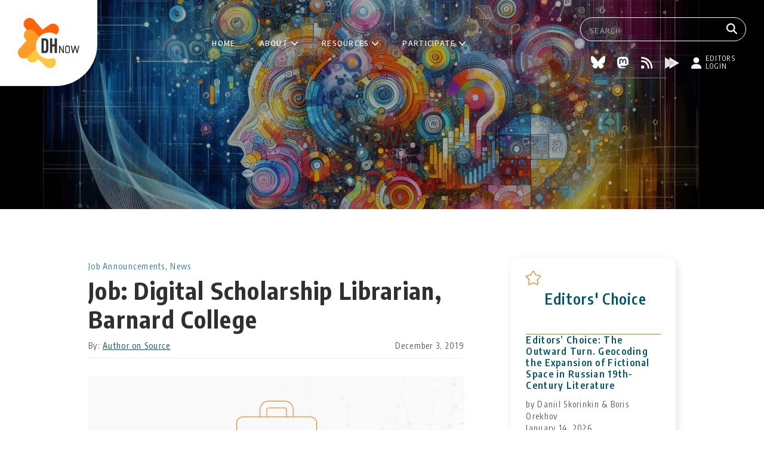

--- FILE ---
content_type: text/html; charset=UTF-8
request_url: https://digitalhumanitiesnow.org/2019/12/job-digital-scholarship-librarian-barnard-college/
body_size: 45309
content:
<!doctype html>
<html lang="en-US">
<head>
	<meta charset="UTF-8">
	<meta name="viewport" content="width=device-width, initial-scale=1">
	<link rel="profile" href="https://gmpg.org/xfn/11">

	<title>Job: Digital Scholarship Librarian, Barnard College &#8211; Digital Humanities Now</title>
<meta name='robots' content='max-image-preview:large' />
	<style>img:is([sizes="auto" i], [sizes^="auto," i]) { contain-intrinsic-size: 3000px 1500px }</style>
	<link rel='dns-prefetch' href='//fonts.googleapis.com' />
<link rel="alternate" type="application/rss+xml" title="Digital Humanities Now &raquo; Feed" href="https://digitalhumanitiesnow.org/feed/" />
<link rel="alternate" type="application/rss+xml" title="Digital Humanities Now &raquo; Comments Feed" href="https://digitalhumanitiesnow.org/comments/feed/" />
<script>
window._wpemojiSettings = {"baseUrl":"https:\/\/s.w.org\/images\/core\/emoji\/16.0.1\/72x72\/","ext":".png","svgUrl":"https:\/\/s.w.org\/images\/core\/emoji\/16.0.1\/svg\/","svgExt":".svg","source":{"concatemoji":"https:\/\/digitalhumanitiesnow.org\/wp-includes\/js\/wp-emoji-release.min.js?ver=6.8.3"}};
/*! This file is auto-generated */
!function(s,n){var o,i,e;function c(e){try{var t={supportTests:e,timestamp:(new Date).valueOf()};sessionStorage.setItem(o,JSON.stringify(t))}catch(e){}}function p(e,t,n){e.clearRect(0,0,e.canvas.width,e.canvas.height),e.fillText(t,0,0);var t=new Uint32Array(e.getImageData(0,0,e.canvas.width,e.canvas.height).data),a=(e.clearRect(0,0,e.canvas.width,e.canvas.height),e.fillText(n,0,0),new Uint32Array(e.getImageData(0,0,e.canvas.width,e.canvas.height).data));return t.every(function(e,t){return e===a[t]})}function u(e,t){e.clearRect(0,0,e.canvas.width,e.canvas.height),e.fillText(t,0,0);for(var n=e.getImageData(16,16,1,1),a=0;a<n.data.length;a++)if(0!==n.data[a])return!1;return!0}function f(e,t,n,a){switch(t){case"flag":return n(e,"\ud83c\udff3\ufe0f\u200d\u26a7\ufe0f","\ud83c\udff3\ufe0f\u200b\u26a7\ufe0f")?!1:!n(e,"\ud83c\udde8\ud83c\uddf6","\ud83c\udde8\u200b\ud83c\uddf6")&&!n(e,"\ud83c\udff4\udb40\udc67\udb40\udc62\udb40\udc65\udb40\udc6e\udb40\udc67\udb40\udc7f","\ud83c\udff4\u200b\udb40\udc67\u200b\udb40\udc62\u200b\udb40\udc65\u200b\udb40\udc6e\u200b\udb40\udc67\u200b\udb40\udc7f");case"emoji":return!a(e,"\ud83e\udedf")}return!1}function g(e,t,n,a){var r="undefined"!=typeof WorkerGlobalScope&&self instanceof WorkerGlobalScope?new OffscreenCanvas(300,150):s.createElement("canvas"),o=r.getContext("2d",{willReadFrequently:!0}),i=(o.textBaseline="top",o.font="600 32px Arial",{});return e.forEach(function(e){i[e]=t(o,e,n,a)}),i}function t(e){var t=s.createElement("script");t.src=e,t.defer=!0,s.head.appendChild(t)}"undefined"!=typeof Promise&&(o="wpEmojiSettingsSupports",i=["flag","emoji"],n.supports={everything:!0,everythingExceptFlag:!0},e=new Promise(function(e){s.addEventListener("DOMContentLoaded",e,{once:!0})}),new Promise(function(t){var n=function(){try{var e=JSON.parse(sessionStorage.getItem(o));if("object"==typeof e&&"number"==typeof e.timestamp&&(new Date).valueOf()<e.timestamp+604800&&"object"==typeof e.supportTests)return e.supportTests}catch(e){}return null}();if(!n){if("undefined"!=typeof Worker&&"undefined"!=typeof OffscreenCanvas&&"undefined"!=typeof URL&&URL.createObjectURL&&"undefined"!=typeof Blob)try{var e="postMessage("+g.toString()+"("+[JSON.stringify(i),f.toString(),p.toString(),u.toString()].join(",")+"));",a=new Blob([e],{type:"text/javascript"}),r=new Worker(URL.createObjectURL(a),{name:"wpTestEmojiSupports"});return void(r.onmessage=function(e){c(n=e.data),r.terminate(),t(n)})}catch(e){}c(n=g(i,f,p,u))}t(n)}).then(function(e){for(var t in e)n.supports[t]=e[t],n.supports.everything=n.supports.everything&&n.supports[t],"flag"!==t&&(n.supports.everythingExceptFlag=n.supports.everythingExceptFlag&&n.supports[t]);n.supports.everythingExceptFlag=n.supports.everythingExceptFlag&&!n.supports.flag,n.DOMReady=!1,n.readyCallback=function(){n.DOMReady=!0}}).then(function(){return e}).then(function(){var e;n.supports.everything||(n.readyCallback(),(e=n.source||{}).concatemoji?t(e.concatemoji):e.wpemoji&&e.twemoji&&(t(e.twemoji),t(e.wpemoji)))}))}((window,document),window._wpemojiSettings);
</script>
<style id='wp-emoji-styles-inline-css'>

	img.wp-smiley, img.emoji {
		display: inline !important;
		border: none !important;
		box-shadow: none !important;
		height: 1em !important;
		width: 1em !important;
		margin: 0 0.07em !important;
		vertical-align: -0.1em !important;
		background: none !important;
		padding: 0 !important;
	}
</style>
<link rel='stylesheet' id='wp-block-library-css' href='https://digitalhumanitiesnow.org/wp-includes/css/dist/block-library/style.min.css?ver=6.8.3' media='all' />
<style id='wp-block-library-theme-inline-css'>
.wp-block-audio :where(figcaption){color:#555;font-size:13px;text-align:center}.is-dark-theme .wp-block-audio :where(figcaption){color:#ffffffa6}.wp-block-audio{margin:0 0 1em}.wp-block-code{border:1px solid #ccc;border-radius:4px;font-family:Menlo,Consolas,monaco,monospace;padding:.8em 1em}.wp-block-embed :where(figcaption){color:#555;font-size:13px;text-align:center}.is-dark-theme .wp-block-embed :where(figcaption){color:#ffffffa6}.wp-block-embed{margin:0 0 1em}.blocks-gallery-caption{color:#555;font-size:13px;text-align:center}.is-dark-theme .blocks-gallery-caption{color:#ffffffa6}:root :where(.wp-block-image figcaption){color:#555;font-size:13px;text-align:center}.is-dark-theme :root :where(.wp-block-image figcaption){color:#ffffffa6}.wp-block-image{margin:0 0 1em}.wp-block-pullquote{border-bottom:4px solid;border-top:4px solid;color:currentColor;margin-bottom:1.75em}.wp-block-pullquote cite,.wp-block-pullquote footer,.wp-block-pullquote__citation{color:currentColor;font-size:.8125em;font-style:normal;text-transform:uppercase}.wp-block-quote{border-left:.25em solid;margin:0 0 1.75em;padding-left:1em}.wp-block-quote cite,.wp-block-quote footer{color:currentColor;font-size:.8125em;font-style:normal;position:relative}.wp-block-quote:where(.has-text-align-right){border-left:none;border-right:.25em solid;padding-left:0;padding-right:1em}.wp-block-quote:where(.has-text-align-center){border:none;padding-left:0}.wp-block-quote.is-large,.wp-block-quote.is-style-large,.wp-block-quote:where(.is-style-plain){border:none}.wp-block-search .wp-block-search__label{font-weight:700}.wp-block-search__button{border:1px solid #ccc;padding:.375em .625em}:where(.wp-block-group.has-background){padding:1.25em 2.375em}.wp-block-separator.has-css-opacity{opacity:.4}.wp-block-separator{border:none;border-bottom:2px solid;margin-left:auto;margin-right:auto}.wp-block-separator.has-alpha-channel-opacity{opacity:1}.wp-block-separator:not(.is-style-wide):not(.is-style-dots){width:100px}.wp-block-separator.has-background:not(.is-style-dots){border-bottom:none;height:1px}.wp-block-separator.has-background:not(.is-style-wide):not(.is-style-dots){height:2px}.wp-block-table{margin:0 0 1em}.wp-block-table td,.wp-block-table th{word-break:normal}.wp-block-table :where(figcaption){color:#555;font-size:13px;text-align:center}.is-dark-theme .wp-block-table :where(figcaption){color:#ffffffa6}.wp-block-video :where(figcaption){color:#555;font-size:13px;text-align:center}.is-dark-theme .wp-block-video :where(figcaption){color:#ffffffa6}.wp-block-video{margin:0 0 1em}:root :where(.wp-block-template-part.has-background){margin-bottom:0;margin-top:0;padding:1.25em 2.375em}
</style>
<style id='classic-theme-styles-inline-css'>
/*! This file is auto-generated */
.wp-block-button__link{color:#fff;background-color:#32373c;border-radius:9999px;box-shadow:none;text-decoration:none;padding:calc(.667em + 2px) calc(1.333em + 2px);font-size:1.125em}.wp-block-file__button{background:#32373c;color:#fff;text-decoration:none}
</style>
<style id='global-styles-inline-css'>
:root{--wp--preset--aspect-ratio--square: 1;--wp--preset--aspect-ratio--4-3: 4/3;--wp--preset--aspect-ratio--3-4: 3/4;--wp--preset--aspect-ratio--3-2: 3/2;--wp--preset--aspect-ratio--2-3: 2/3;--wp--preset--aspect-ratio--16-9: 16/9;--wp--preset--aspect-ratio--9-16: 9/16;--wp--preset--color--black: #000000;--wp--preset--color--cyan-bluish-gray: #abb8c3;--wp--preset--color--white: #ffffff;--wp--preset--color--pale-pink: #f78da7;--wp--preset--color--vivid-red: #cf2e2e;--wp--preset--color--luminous-vivid-orange: #ff6900;--wp--preset--color--luminous-vivid-amber: #fcb900;--wp--preset--color--light-green-cyan: #7bdcb5;--wp--preset--color--vivid-green-cyan: #00d084;--wp--preset--color--pale-cyan-blue: #8ed1fc;--wp--preset--color--vivid-cyan-blue: #0693e3;--wp--preset--color--vivid-purple: #9b51e0;--wp--preset--gradient--vivid-cyan-blue-to-vivid-purple: linear-gradient(135deg,rgba(6,147,227,1) 0%,rgb(155,81,224) 100%);--wp--preset--gradient--light-green-cyan-to-vivid-green-cyan: linear-gradient(135deg,rgb(122,220,180) 0%,rgb(0,208,130) 100%);--wp--preset--gradient--luminous-vivid-amber-to-luminous-vivid-orange: linear-gradient(135deg,rgba(252,185,0,1) 0%,rgba(255,105,0,1) 100%);--wp--preset--gradient--luminous-vivid-orange-to-vivid-red: linear-gradient(135deg,rgba(255,105,0,1) 0%,rgb(207,46,46) 100%);--wp--preset--gradient--very-light-gray-to-cyan-bluish-gray: linear-gradient(135deg,rgb(238,238,238) 0%,rgb(169,184,195) 100%);--wp--preset--gradient--cool-to-warm-spectrum: linear-gradient(135deg,rgb(74,234,220) 0%,rgb(151,120,209) 20%,rgb(207,42,186) 40%,rgb(238,44,130) 60%,rgb(251,105,98) 80%,rgb(254,248,76) 100%);--wp--preset--gradient--blush-light-purple: linear-gradient(135deg,rgb(255,206,236) 0%,rgb(152,150,240) 100%);--wp--preset--gradient--blush-bordeaux: linear-gradient(135deg,rgb(254,205,165) 0%,rgb(254,45,45) 50%,rgb(107,0,62) 100%);--wp--preset--gradient--luminous-dusk: linear-gradient(135deg,rgb(255,203,112) 0%,rgb(199,81,192) 50%,rgb(65,88,208) 100%);--wp--preset--gradient--pale-ocean: linear-gradient(135deg,rgb(255,245,203) 0%,rgb(182,227,212) 50%,rgb(51,167,181) 100%);--wp--preset--gradient--electric-grass: linear-gradient(135deg,rgb(202,248,128) 0%,rgb(113,206,126) 100%);--wp--preset--gradient--midnight: linear-gradient(135deg,rgb(2,3,129) 0%,rgb(40,116,252) 100%);--wp--preset--font-size--small: 13px;--wp--preset--font-size--medium: 20px;--wp--preset--font-size--large: 36px;--wp--preset--font-size--x-large: 42px;--wp--preset--spacing--20: 0.44rem;--wp--preset--spacing--30: 0.67rem;--wp--preset--spacing--40: 1rem;--wp--preset--spacing--50: 1.5rem;--wp--preset--spacing--60: 2.25rem;--wp--preset--spacing--70: 3.38rem;--wp--preset--spacing--80: 5.06rem;--wp--preset--shadow--natural: 6px 6px 9px rgba(0, 0, 0, 0.2);--wp--preset--shadow--deep: 12px 12px 50px rgba(0, 0, 0, 0.4);--wp--preset--shadow--sharp: 6px 6px 0px rgba(0, 0, 0, 0.2);--wp--preset--shadow--outlined: 6px 6px 0px -3px rgba(255, 255, 255, 1), 6px 6px rgba(0, 0, 0, 1);--wp--preset--shadow--crisp: 6px 6px 0px rgba(0, 0, 0, 1);}:root :where(.is-layout-flow) > :first-child{margin-block-start: 0;}:root :where(.is-layout-flow) > :last-child{margin-block-end: 0;}:root :where(.is-layout-flow) > *{margin-block-start: 24px;margin-block-end: 0;}:root :where(.is-layout-constrained) > :first-child{margin-block-start: 0;}:root :where(.is-layout-constrained) > :last-child{margin-block-end: 0;}:root :where(.is-layout-constrained) > *{margin-block-start: 24px;margin-block-end: 0;}:root :where(.is-layout-flex){gap: 24px;}:root :where(.is-layout-grid){gap: 24px;}body .is-layout-flex{display: flex;}.is-layout-flex{flex-wrap: wrap;align-items: center;}.is-layout-flex > :is(*, div){margin: 0;}body .is-layout-grid{display: grid;}.is-layout-grid > :is(*, div){margin: 0;}.has-black-color{color: var(--wp--preset--color--black) !important;}.has-cyan-bluish-gray-color{color: var(--wp--preset--color--cyan-bluish-gray) !important;}.has-white-color{color: var(--wp--preset--color--white) !important;}.has-pale-pink-color{color: var(--wp--preset--color--pale-pink) !important;}.has-vivid-red-color{color: var(--wp--preset--color--vivid-red) !important;}.has-luminous-vivid-orange-color{color: var(--wp--preset--color--luminous-vivid-orange) !important;}.has-luminous-vivid-amber-color{color: var(--wp--preset--color--luminous-vivid-amber) !important;}.has-light-green-cyan-color{color: var(--wp--preset--color--light-green-cyan) !important;}.has-vivid-green-cyan-color{color: var(--wp--preset--color--vivid-green-cyan) !important;}.has-pale-cyan-blue-color{color: var(--wp--preset--color--pale-cyan-blue) !important;}.has-vivid-cyan-blue-color{color: var(--wp--preset--color--vivid-cyan-blue) !important;}.has-vivid-purple-color{color: var(--wp--preset--color--vivid-purple) !important;}.has-black-background-color{background-color: var(--wp--preset--color--black) !important;}.has-cyan-bluish-gray-background-color{background-color: var(--wp--preset--color--cyan-bluish-gray) !important;}.has-white-background-color{background-color: var(--wp--preset--color--white) !important;}.has-pale-pink-background-color{background-color: var(--wp--preset--color--pale-pink) !important;}.has-vivid-red-background-color{background-color: var(--wp--preset--color--vivid-red) !important;}.has-luminous-vivid-orange-background-color{background-color: var(--wp--preset--color--luminous-vivid-orange) !important;}.has-luminous-vivid-amber-background-color{background-color: var(--wp--preset--color--luminous-vivid-amber) !important;}.has-light-green-cyan-background-color{background-color: var(--wp--preset--color--light-green-cyan) !important;}.has-vivid-green-cyan-background-color{background-color: var(--wp--preset--color--vivid-green-cyan) !important;}.has-pale-cyan-blue-background-color{background-color: var(--wp--preset--color--pale-cyan-blue) !important;}.has-vivid-cyan-blue-background-color{background-color: var(--wp--preset--color--vivid-cyan-blue) !important;}.has-vivid-purple-background-color{background-color: var(--wp--preset--color--vivid-purple) !important;}.has-black-border-color{border-color: var(--wp--preset--color--black) !important;}.has-cyan-bluish-gray-border-color{border-color: var(--wp--preset--color--cyan-bluish-gray) !important;}.has-white-border-color{border-color: var(--wp--preset--color--white) !important;}.has-pale-pink-border-color{border-color: var(--wp--preset--color--pale-pink) !important;}.has-vivid-red-border-color{border-color: var(--wp--preset--color--vivid-red) !important;}.has-luminous-vivid-orange-border-color{border-color: var(--wp--preset--color--luminous-vivid-orange) !important;}.has-luminous-vivid-amber-border-color{border-color: var(--wp--preset--color--luminous-vivid-amber) !important;}.has-light-green-cyan-border-color{border-color: var(--wp--preset--color--light-green-cyan) !important;}.has-vivid-green-cyan-border-color{border-color: var(--wp--preset--color--vivid-green-cyan) !important;}.has-pale-cyan-blue-border-color{border-color: var(--wp--preset--color--pale-cyan-blue) !important;}.has-vivid-cyan-blue-border-color{border-color: var(--wp--preset--color--vivid-cyan-blue) !important;}.has-vivid-purple-border-color{border-color: var(--wp--preset--color--vivid-purple) !important;}.has-vivid-cyan-blue-to-vivid-purple-gradient-background{background: var(--wp--preset--gradient--vivid-cyan-blue-to-vivid-purple) !important;}.has-light-green-cyan-to-vivid-green-cyan-gradient-background{background: var(--wp--preset--gradient--light-green-cyan-to-vivid-green-cyan) !important;}.has-luminous-vivid-amber-to-luminous-vivid-orange-gradient-background{background: var(--wp--preset--gradient--luminous-vivid-amber-to-luminous-vivid-orange) !important;}.has-luminous-vivid-orange-to-vivid-red-gradient-background{background: var(--wp--preset--gradient--luminous-vivid-orange-to-vivid-red) !important;}.has-very-light-gray-to-cyan-bluish-gray-gradient-background{background: var(--wp--preset--gradient--very-light-gray-to-cyan-bluish-gray) !important;}.has-cool-to-warm-spectrum-gradient-background{background: var(--wp--preset--gradient--cool-to-warm-spectrum) !important;}.has-blush-light-purple-gradient-background{background: var(--wp--preset--gradient--blush-light-purple) !important;}.has-blush-bordeaux-gradient-background{background: var(--wp--preset--gradient--blush-bordeaux) !important;}.has-luminous-dusk-gradient-background{background: var(--wp--preset--gradient--luminous-dusk) !important;}.has-pale-ocean-gradient-background{background: var(--wp--preset--gradient--pale-ocean) !important;}.has-electric-grass-gradient-background{background: var(--wp--preset--gradient--electric-grass) !important;}.has-midnight-gradient-background{background: var(--wp--preset--gradient--midnight) !important;}.has-small-font-size{font-size: var(--wp--preset--font-size--small) !important;}.has-medium-font-size{font-size: var(--wp--preset--font-size--medium) !important;}.has-large-font-size{font-size: var(--wp--preset--font-size--large) !important;}.has-x-large-font-size{font-size: var(--wp--preset--font-size--x-large) !important;}
:root :where(.wp-block-pullquote){font-size: 1.5em;line-height: 1.6;}
</style>
<link rel='stylesheet' id='dhnow-style-css' href='https://digitalhumanitiesnow.org/wp-content/themes/DHNow_theme/style.css?ver=1.0.2' media='all' />
<link rel='stylesheet' id='google-fonts-css' href='https://fonts.googleapis.com/css2?family=Encode+Sans+Condensed:wght@100;200;300;400;500;600;700;800;900&#038;display=swap' media='all' />
<link rel="https://api.w.org/" href="https://digitalhumanitiesnow.org/wp-json/" /><link rel="alternate" title="JSON" type="application/json" href="https://digitalhumanitiesnow.org/wp-json/wp/v2/posts/193163" /><link rel="EditURI" type="application/rsd+xml" title="RSD" href="https://digitalhumanitiesnow.org/xmlrpc.php?rsd" />
<link rel="canonical" href="https://digitalhumanitiesnow.org/2019/12/job-digital-scholarship-librarian-barnard-college/" />
<link rel='shortlink' href='https://digitalhumanitiesnow.org/?p=193163' />
<link rel="alternate" title="oEmbed (JSON)" type="application/json+oembed" href="https://digitalhumanitiesnow.org/wp-json/oembed/1.0/embed?url=https%3A%2F%2Fdigitalhumanitiesnow.org%2F2019%2F12%2Fjob-digital-scholarship-librarian-barnard-college%2F" />
<link rel="alternate" title="oEmbed (XML)" type="text/xml+oembed" href="https://digitalhumanitiesnow.org/wp-json/oembed/1.0/embed?url=https%3A%2F%2Fdigitalhumanitiesnow.org%2F2019%2F12%2Fjob-digital-scholarship-librarian-barnard-college%2F&#038;format=xml" />
<link rel="icon" href="https://digitalhumanitiesnow.org/wp-content/uploads/2024/10/cropped-dhnow-icon-32x32.png" sizes="32x32" />
<link rel="icon" href="https://digitalhumanitiesnow.org/wp-content/uploads/2024/10/cropped-dhnow-icon-192x192.png" sizes="192x192" />
<link rel="apple-touch-icon" href="https://digitalhumanitiesnow.org/wp-content/uploads/2024/10/cropped-dhnow-icon-180x180.png" />
<meta name="msapplication-TileImage" content="https://digitalhumanitiesnow.org/wp-content/uploads/2024/10/cropped-dhnow-icon-270x270.png" />
</head>

<body class="wp-singular post-template-default single single-post postid-193163 single-format-standard wp-custom-logo wp-embed-responsive wp-theme-DHNow_theme">
<div id="page" class="site">
	<a class="skip-link screen-reader-text" href="#primary">Skip to content</a>

	<header id="masthead" class="site-header">

		<div class="site-branding">
			<a href="https://digitalhumanitiesnow.org/" class="custom-logo-link" rel="home"><img width="103" height="84" src="https://digitalhumanitiesnow.org/wp-content/uploads/2024/10/dhnow-logo.svg" class="custom-logo" alt="DHNow" decoding="async" /></a>		</div><!-- .site-branding -->

		<nav id="site-navigation" class="main-navigation button">
			<div class="menu-main-menu-container"><ul id="primary-menu" class="menu"><li id="menu-item-24250" class="menu-item menu-item-type-post_type menu-item-object-page menu-item-home menu-item-24250"><a href="https://digitalhumanitiesnow.org/">Home</a></li>
<li id="menu-item-221500" class="menu-item menu-item-type-custom menu-item-object-custom menu-item-has-children menu-item-221500"><a href="https://digitalhumanitiesnow.org/about/">About</a>
<ul class="sub-menu">
	<li id="menu-item-83032" class="menu-item menu-item-type-post_type menu-item-object-page menu-item-83032"><a href="https://digitalhumanitiesnow.org/about/">About DHNow</a></li>
	<li id="menu-item-226585" class="menu-item menu-item-type-post_type menu-item-object-page menu-item-226585"><a href="https://digitalhumanitiesnow.org/history/">History</a></li>
	<li id="menu-item-83031" class="menu-item menu-item-type-post_type menu-item-object-page menu-item-83031"><a href="https://digitalhumanitiesnow.org/our-staff/">Our Staff</a></li>
	<li id="menu-item-230018" class="menu-item menu-item-type-post_type menu-item-object-page menu-item-230018"><a href="https://digitalhumanitiesnow.org/subscribe-to-dhnow/">Subscribe to DHNow</a></li>
	<li id="menu-item-83027" class="menu-item menu-item-type-post_type menu-item-object-page menu-item-83027"><a href="https://digitalhumanitiesnow.org/faq/">Frequently Asked Questions</a></li>
</ul>
</li>
<li id="menu-item-227604" class="menu-item menu-item-type-post_type menu-item-object-page menu-item-has-children menu-item-227604"><a href="https://digitalhumanitiesnow.org/dhnow-resources/">Resources</a>
<ul class="sub-menu">
	<li id="menu-item-227608" class="menu-item menu-item-type-post_type menu-item-object-page menu-item-227608"><a href="https://digitalhumanitiesnow.org/blog/">All Posts</a></li>
	<li id="menu-item-227607" class="menu-item menu-item-type-post_type menu-item-object-page menu-item-227607"><a href="https://digitalhumanitiesnow.org/subscribed-feeds/">Subscribed Feeds</a></li>
	<li id="menu-item-231798" class="menu-item menu-item-type-post_type menu-item-object-page menu-item-231798"><a href="https://digitalhumanitiesnow.org/teaching-with-dhnow/">Teaching with DHNow</a></li>
	<li id="menu-item-227606" class="menu-item menu-item-type-post_type menu-item-object-page menu-item-227606"><a href="https://digitalhumanitiesnow.org/submit-your-work/">Nominate an RSS Feed or Source</a></li>
	<li id="menu-item-232254" class="menu-item menu-item-type-post_type menu-item-object-page menu-item-232254"><a href="https://digitalhumanitiesnow.org/setting-up-rss-feed/">Setting Up RSS Feed</a></li>
	<li id="menu-item-227605" class="menu-item menu-item-type-post_type menu-item-object-page menu-item-227605"><a href="https://digitalhumanitiesnow.org/feed-source-criteria/">Feed &amp; Source Criteria</a></li>
</ul>
</li>
<li id="menu-item-221501" class="menu-item menu-item-type-custom menu-item-object-custom menu-item-has-children menu-item-221501"><a href="https://digitalhumanitiesnow.org/editors-corner/">Participate</a>
<ul class="sub-menu">
	<li id="menu-item-225580" class="menu-item menu-item-type-post_type menu-item-object-page menu-item-225580"><a href="https://digitalhumanitiesnow.org/editors-corner/">DHNow Editor Programs</a></li>
	<li id="menu-item-225585" class="menu-item menu-item-type-post_type menu-item-object-page menu-item-225585"><a href="https://digitalhumanitiesnow.org/editors-corner/guest-editors/">Sign up to be a Guest Editor</a></li>
	<li id="menu-item-229406" class="menu-item menu-item-type-post_type menu-item-object-page menu-item-229406"><a href="https://digitalhumanitiesnow.org/editors-corner/editor-at-large/">Sign up to be an Editor-at-Large</a></li>
	<li id="menu-item-225581" class="menu-item menu-item-type-post_type menu-item-object-page menu-item-225581"><a href="https://digitalhumanitiesnow.org/editors-corner/our-editors/">Our Editors</a></li>
</ul>
</li>
</ul></div>		</nav><!-- #site-navigation -->

		<div class="top-bar-right">
			<form role="search" method="get" class="search-form" action="https://digitalhumanitiesnow.org/">
    <label>
        <input type="text" class="search-field" autocomplete="off" placeholder="Search" value="" name="s" />
    </label>
	<button type="submit" class="search-button" aria-label="Search">
        <img src="https://digitalhumanitiesnow.org/wp-content/themes/DHNow_theme/images/search-icon.svg" alt="Search" title="Search"></a>
	</button>
</form>
			
<div class="external-links ">
	    	<a class="external-link" target="_blank" title="Bluesky" href="https://bsky.app/profile/dhnow.bsky.social">
			<img width="24" height="20" src="https://digitalhumanitiesnow.org/wp-content/uploads/2025/04/bluesky-icon.svg" class="attachment-24x20 size-24x20" alt="" decoding="async" />		</a>
	    	<a class="external-link" target="_blank" title="Mastodon" href="https://hcommons.social/@DHNow">
			<img width="19" height="20" src="https://digitalhumanitiesnow.org/wp-content/uploads/2025/04/mastodon-icon.svg" class="attachment-24x20 size-24x20" alt="" decoding="async" />		</a>
	    	<a class="external-link" target="_blank" title="RSS" href="/feed">
			<img width="20" height="20" src="https://digitalhumanitiesnow.org/wp-content/uploads/2025/04/rss-icon.svg" class="attachment-24x20 size-24x20" alt="" decoding="async" />		</a>
	    	<a class="external-link" target="_blank" title="PressForward" href="https://pressforward.org/">
			<img width="24" height="20" src="https://digitalhumanitiesnow.org/wp-content/uploads/2025/04/pressforward-icon.svg" class="attachment-24x20 size-24x20" alt="" decoding="async" />		</a>
	
			<a class="external-links-editors-login" href="/wp-login.php"><img src="https://digitalhumanitiesnow.org/wp-content/themes/DHNow_theme/images/editors-login-icon.svg" alt="Editors login" title="Editors login"><span>Editors login</span></a>
	</div>
		</div>

        <div id="menu-toggle" aria-controls="primary-menu" aria-expanded="false">
            <span></span>
            <span></span>
            <span></span>
        </div>

	</header><!-- #masthead -->

	<main id="primary" class="site-main">

		<header class="page-header wp-block-cover alignfull" style="min-height:350px;aspect-ratio:unset;">
			<span aria-hidden="true" class="wp-block-cover__background has-background-dim-100 has-background-dim wp-block-cover__gradient-background has-background-gradient" style="background:linear-gradient(180deg,rgb(0,0,0) 0%,rgba(0,0,0,0.2) 100%)"></span>
			<img fetchpriority="high" decoding="async" width="1440" height="350" class="wp-block-cover__image-background wp-image-221327" alt="DHNow" src="/wp-content/uploads/2024/10/pages-cover.jpg" data-object-fit="cover" srcset="/wp-content/uploads/2024/10/pages-cover.jpg 1440w, /wp-content/uploads/2024/10/pages-cover-300x73.jpg 300w, /wp-content/uploads/2024/10/pages-cover-1024x249.jpg 1024w, /wp-content/uploads/2024/10/pages-cover-768x187.jpg 768w" sizes="(max-width: 1440px) 100vw, 1440px">
			<div class="wp-block-cover__inner-container is-layout-constrained wp-block-cover-is-layout-constrained">
				<div style="height:130px" aria-hidden="true" class="wp-block-spacer"></div>
				<h2 class="page-title cat-links wp-block-heading has-text-align-center">News</h2>			</div>
		</header><!-- .page-header -->

		<div class="container">
					</div>

		<div class="container with-sidebar">

			<div class="grid-header">

			</div>

			<div class="grid-main">
				<div class="wp-block-group">
					
<article id="post-193163" class="post-193163 post type-post status-publish format-standard has-post-thumbnail hentry category-job category-news">
	<header class="entry-header">
		<span class="cat-links"><a href="https://digitalhumanitiesnow.org/category/news/job/" rel="category tag">Job Announcements</a>, <a href="https://digitalhumanitiesnow.org/category/news/" rel="category tag">News</a></span><h1 class="entry-title">Job: Digital Scholarship Librarian, Barnard College</h1>			<div class="entry-meta">
				<span class="byline">By: <span class="author vcard"><a class="url fn n" href="https://careers.barnard.edu/postings/4717">Author on Source</a></span></span><span class="posted-on"><time class="entry-date published" datetime="2019-12-03T14:30:54-05:00">December 3, 2019</time><time class="updated" datetime="2024-12-17T15:15:33-05:00">December 17, 2024</time></span>			</div><!-- .entry-meta -->
			</header><!-- .entry-header -->

	
			<div class="post-thumbnail">
				<img width="630" height="200" src="https://digitalhumanitiesnow.org/wp-content/uploads/2018/05/Job-Announcements.png" class="attachment-post-thumbnail size-post-thumbnail wp-post-image" alt="Job Announcements" decoding="async" fetchpriority="high" srcset="https://digitalhumanitiesnow.org/wp-content/uploads/2018/05/Job-Announcements.png 630w, https://digitalhumanitiesnow.org/wp-content/uploads/2018/05/Job-Announcements-300x95.png 300w" sizes="(max-width: 630px) 100vw, 630px" />			</div><!-- .post-thumbnail -->

		
		<div class="entry-content">
			<p>From the ad:</p>
<blockquote><p>Barnard Library invites applications for an innovative and creative librarian or technologist to develop instructional programs and research consultation services that support the scholarship of faculty, researchers, and students at Barnard College. Reporting to the Director of Teaching, Learning and Digital Scholarship for the Library, the Digital Scholarship Librarian of the Digital Humanities Center will partner with the Faculty Director of the Digital Humanities Center and colleagues from the Milstein Centers for Teaching Learning to create dynamic programming that introduces and invites scholars to utilize emerging methods in the humanities, in both course curricula and independent research.</p>
<p>The Digital Scholarship Librarian will assist in creating a student-focused learning program for digital scholarship across the curriculum. They will be prepared to expand and publicize support for faculty and students who are planning to begin using or increase their use of digital tools and methods (e.g., web mapping, text analysis, digital exhibits, visualization, collective data gathering.)</p></blockquote>
<p><a href="https://careers.barnard.edu/postings/4717" target="_blank" rel="noopener">Read the full ad here.</a></p>
		</div><!-- .entry-content -->
	
	<footer class="entry-footer">
								</footer><!-- .entry-footer -->
</article><!-- #post-193163 -->

	<nav class="navigation post-navigation" aria-label="Posts">
		<h2 class="screen-reader-text">Post navigation</h2>
		<div class="nav-links"><div class="nav-previous"><a href="https://digitalhumanitiesnow.org/2019/12/personal-guidelines-for-dh-journal-and-conference-reviewing/" rel="prev"><h6 class="nav-subtitle">Previous post</h6> <span class="nav-title">Resource: Personal guidelines for DH journal and conference reviewing</span></a></div><div class="nav-next"><a href="https://digitalhumanitiesnow.org/2019/12/digital-tools-as-critical-theory-presentation-acceleratedacademy7/" rel="next"><h6 class="nav-subtitle">Next post</h6> <span class="nav-title">Editors&#8217; Choice: Digital Tools as Critical Theory Presentation @ #acceleratedacademy7</span></a></div></div>
	</nav>				</div>
			</div>

			
				<aside id="secondary" class="widget-area">
					<section id="block-5" class="widget widget_block">
<div class="wp-block-group"><div class="wp-block-group__inner-container is-layout-constrained wp-block-group-is-layout-constrained">
<div class="wp-block-group widget-header is-nowrap is-layout-flex wp-container-core-group-is-layout-4b0a85f0 wp-block-group-is-layout-flex">
<figure class="wp-block-image size-large"><img decoding="async" src="https://digitalhumanitiesnow.org/wp-content/uploads/2024/10/editors-choice-sidebar-icon.svg" alt=""/></figure>



<h4 class="wp-block-heading"><a href="/category/featured">Editors' Choice</a></h4>
</div>


<ul class="wp-block-latest-posts__list has-dates has-author wp-block-latest-posts"><li><a class="wp-block-latest-posts__post-title" href="https://digitalhumanitiesnow.org/2026/01/the-outward-turn-geocoding-the-expansion-of-fictional-space-in-russian-19th-century-literature-journal-of-computational-literary-studies/">Editors&#8217; Choice: The Outward Turn. Geocoding the Expansion of Fictional Space in Russian 19th-Century Literature</a><div class="wp-block-latest-posts__post-author">by Daniil Skorinkin & Boris Orekhov</div><time datetime="2026-01-14T12:30:00-05:00" class="wp-block-latest-posts__post-date">January 14, 2026</time></li>
<li><a class="wp-block-latest-posts__post-title" href="https://digitalhumanitiesnow.org/2026/01/designing-mars-transforming-scientific-data-into-human-understanding/">Editors&#8217; Choice: Designing Mars: Transforming Scientific Data Into Human Understanding</a><div class="wp-block-latest-posts__post-author">by Rhea Shukla</div><time datetime="2026-01-14T12:30:00-05:00" class="wp-block-latest-posts__post-date">January 14, 2026</time></li>
<li><a class="wp-block-latest-posts__post-title" href="https://digitalhumanitiesnow.org/2026/01/comma-thousands-of-medieval-manuscripts-finally-transcribed/">Editors&#8217; Choice: CoMMA: thousands of medieval manuscripts finally transcribed</a><div class="wp-block-latest-posts__post-author">by Thibault Clérice, Ariane Pinche, & Elena Pierazzo</div><time datetime="2026-01-14T12:30:00-05:00" class="wp-block-latest-posts__post-date">January 14, 2026</time></li>
</ul></div></div>
</section><section id="block-6" class="widget widget_block">
<div class="wp-block-group"><div class="wp-block-group__inner-container is-layout-constrained wp-block-group-is-layout-constrained">
<div class="wp-block-group widget-header is-nowrap is-layout-flex wp-container-core-group-is-layout-4b0a85f0 wp-block-group-is-layout-flex">
<figure class="wp-block-image size-large"><img decoding="async" src="https://digitalhumanitiesnow.org/wp-content/uploads/2024/10/news-sidebar-icon.svg" alt=""/></figure>



<h4 class="wp-block-heading"><a href="/category/news">News</a></h4>
</div>


<ul class="wp-block-latest-posts__list has-dates has-author wp-block-latest-posts"><li><a class="wp-block-latest-posts__post-title" href="https://digitalhumanitiesnow.org/2026/01/call-for-papers-csdh-schn-congress-2026-csdh-schn/">CFP: CSDH/SCHN Congress 2026</a><div class="wp-block-latest-posts__post-author">by Canadian Society for Digital Humanities</div><time datetime="2026-01-14T12:30:00-05:00" class="wp-block-latest-posts__post-date">January 14, 2026</time></li>
<li><a class="wp-block-latest-posts__post-title" href="https://digitalhumanitiesnow.org/2026/01/webinar-on-the-state-of-3d-digitisation-in-cultural-heritage/">Event Announcement: Webinar on the state of 3D Digitisation in Cultural Heritage</a><div class="wp-block-latest-posts__post-author">by Susanna Capannini</div><time datetime="2026-01-14T12:30:00-05:00" class="wp-block-latest-posts__post-date">January 14, 2026</time></li>
<li><a class="wp-block-latest-posts__post-title" href="https://digitalhumanitiesnow.org/2026/01/call-for-ph-d-symposium-2026-eswc-conference/">CFP: 23rd European Semantic Web Conference (ESWC)</a><div class="wp-block-latest-posts__post-author">by ESWC</div><time datetime="2026-01-14T12:30:00-05:00" class="wp-block-latest-posts__post-date">January 14, 2026</time></li>
</ul></div></div>
</section><section id="block-7" class="widget widget_block">
<div class="wp-block-group"><div class="wp-block-group__inner-container is-layout-constrained wp-block-group-is-layout-constrained">
<div class="wp-block-group widget-header is-nowrap is-layout-flex wp-container-core-group-is-layout-4b0a85f0 wp-block-group-is-layout-flex">
<figure class="wp-block-image size-large"><img decoding="async" src="https://digitalhumanitiesnow.org/wp-content/uploads/2024/10/blog-posts-sidebar-icon.svg" alt=""/></figure>



<h4 class="wp-block-heading"><a href="/category/blog">Blog Posts</a></h4>
</div>


<ul class="wp-block-latest-posts__list has-dates has-author wp-block-latest-posts"><li><a class="wp-block-latest-posts__post-title" href="https://digitalhumanitiesnow.org/2025/12/dhnow-in-review-2025/">DHNow in Review: 2025</a><div class="wp-block-latest-posts__post-author">by Colleen Nugent</div><time datetime="2025-12-19T13:59:30-05:00" class="wp-block-latest-posts__post-date">December 19, 2025</time></li>
<li><a class="wp-block-latest-posts__post-title" href="https://digitalhumanitiesnow.org/2017/12/dhnow-2017-in-review/">DHNow: 2017 in Review</a><div class="wp-block-latest-posts__post-author">by DH Now</div><time datetime="2017-12-12T12:00:27-05:00" class="wp-block-latest-posts__post-date">December 12, 2017</time></li>
<li><a class="wp-block-latest-posts__post-title" href="https://digitalhumanitiesnow.org/2016/12/dhnow-2016-in-review/">DHNow: 2016 in Review</a><div class="wp-block-latest-posts__post-author">by DH Now</div><time datetime="2016-12-20T13:00:47-05:00" class="wp-block-latest-posts__post-date">December 20, 2016</time></li>
</ul></div></div>
</section>				</aside>

			
			<div class="grid-footer">

			</div>

		</div>

	</main><!-- #main -->


	<footer id="colophon" class="site-footer">

        <div class="footer-top">
            <div class="container">
                <div class="footer-column">
                    <div class="footer-logo">
                        <a
                            href="https://digitalhumanitiesnow.org"
                            target="_blank">
                            <img src="https://digitalhumanitiesnow.org/wp-content/uploads/2024/10/dhnow-logo-white.svg" alt="DHNow" />
                        </a>

                    </div><!-- .footer-logo -->

					                        <div class="footer-description">
                            <p>Digital Humanities Now aggregates and selects material from our list of subscribed feeds, drawing from hundreds of venues where high-quality digital humanities scholarship is likely to appear, including the personal websites of scholars, institutional sites, blogs, and other feeds.</p>
                        </div><!-- footer-description -->
					                </div>

                <div class="footer-column">
					<div class="menu-main-menu-container"><ul id="menu-main-menu" class="footer-menu"><li class="menu-item menu-item-type-post_type menu-item-object-page menu-item-home menu-item-24250"><a href="https://digitalhumanitiesnow.org/">Home</a></li>
<li class="menu-item menu-item-type-custom menu-item-object-custom menu-item-has-children menu-item-221500"><a href="https://digitalhumanitiesnow.org/about/">About</a>
<ul class="sub-menu">
	<li class="menu-item menu-item-type-post_type menu-item-object-page menu-item-83032"><a href="https://digitalhumanitiesnow.org/about/">About DHNow</a></li>
	<li class="menu-item menu-item-type-post_type menu-item-object-page menu-item-226585"><a href="https://digitalhumanitiesnow.org/history/">History</a></li>
	<li class="menu-item menu-item-type-post_type menu-item-object-page menu-item-83031"><a href="https://digitalhumanitiesnow.org/our-staff/">Our Staff</a></li>
	<li class="menu-item menu-item-type-post_type menu-item-object-page menu-item-230018"><a href="https://digitalhumanitiesnow.org/subscribe-to-dhnow/">Subscribe to DHNow</a></li>
	<li class="menu-item menu-item-type-post_type menu-item-object-page menu-item-83027"><a href="https://digitalhumanitiesnow.org/faq/">Frequently Asked Questions</a></li>
</ul>
</li>
<li class="menu-item menu-item-type-post_type menu-item-object-page menu-item-has-children menu-item-227604"><a href="https://digitalhumanitiesnow.org/dhnow-resources/">Resources</a>
<ul class="sub-menu">
	<li class="menu-item menu-item-type-post_type menu-item-object-page menu-item-227608"><a href="https://digitalhumanitiesnow.org/blog/">All Posts</a></li>
	<li class="menu-item menu-item-type-post_type menu-item-object-page menu-item-227607"><a href="https://digitalhumanitiesnow.org/subscribed-feeds/">Subscribed Feeds</a></li>
	<li class="menu-item menu-item-type-post_type menu-item-object-page menu-item-231798"><a href="https://digitalhumanitiesnow.org/teaching-with-dhnow/">Teaching with DHNow</a></li>
	<li class="menu-item menu-item-type-post_type menu-item-object-page menu-item-227606"><a href="https://digitalhumanitiesnow.org/submit-your-work/">Nominate an RSS Feed or Source</a></li>
	<li class="menu-item menu-item-type-post_type menu-item-object-page menu-item-232254"><a href="https://digitalhumanitiesnow.org/setting-up-rss-feed/">Setting Up RSS Feed</a></li>
	<li class="menu-item menu-item-type-post_type menu-item-object-page menu-item-227605"><a href="https://digitalhumanitiesnow.org/feed-source-criteria/">Feed &amp; Source Criteria</a></li>
</ul>
</li>
<li class="menu-item menu-item-type-custom menu-item-object-custom menu-item-has-children menu-item-221501"><a href="https://digitalhumanitiesnow.org/editors-corner/">Participate</a>
<ul class="sub-menu">
	<li class="menu-item menu-item-type-post_type menu-item-object-page menu-item-225580"><a href="https://digitalhumanitiesnow.org/editors-corner/">DHNow Editor Programs</a></li>
	<li class="menu-item menu-item-type-post_type menu-item-object-page menu-item-225585"><a href="https://digitalhumanitiesnow.org/editors-corner/guest-editors/">Sign up to be a Guest Editor</a></li>
	<li class="menu-item menu-item-type-post_type menu-item-object-page menu-item-229406"><a href="https://digitalhumanitiesnow.org/editors-corner/editor-at-large/">Sign up to be an Editor-at-Large</a></li>
	<li class="menu-item menu-item-type-post_type menu-item-object-page menu-item-225581"><a href="https://digitalhumanitiesnow.org/editors-corner/our-editors/">Our Editors</a></li>
</ul>
</li>
</ul></div>                </div>
            </div>
			<div class="container">
				
<div class="external-links aligncenter">
	    	<a class="external-link" target="_blank" title="Bluesky" href="https://bsky.app/profile/dhnow.bsky.social">
			<img width="24" height="20" src="https://digitalhumanitiesnow.org/wp-content/uploads/2025/04/bluesky-icon.svg" class="attachment-24x20 size-24x20" alt="" decoding="async" loading="lazy" />		</a>
	    	<a class="external-link" target="_blank" title="Mastodon" href="https://hcommons.social/@DHNow">
			<img width="19" height="20" src="https://digitalhumanitiesnow.org/wp-content/uploads/2025/04/mastodon-icon.svg" class="attachment-24x20 size-24x20" alt="" decoding="async" loading="lazy" />		</a>
	    	<a class="external-link" target="_blank" title="RSS" href="/feed">
			<img width="20" height="20" src="https://digitalhumanitiesnow.org/wp-content/uploads/2025/04/rss-icon.svg" class="attachment-24x20 size-24x20" alt="" decoding="async" loading="lazy" />		</a>
	    	<a class="external-link" target="_blank" title="PressForward" href="https://pressforward.org/">
			<img width="24" height="20" src="https://digitalhumanitiesnow.org/wp-content/uploads/2025/04/pressforward-icon.svg" class="attachment-24x20 size-24x20" alt="" decoding="async" loading="lazy" />		</a>
	
			<a class="external-links-editors-login" href="/wp-login.php"><img src="https://digitalhumanitiesnow.org/wp-content/themes/DHNow_theme/images/editors-login-icon.svg" alt="Editors login" title="Editors login"><span>Editors login</span></a>
	</div>
			</div>
        </div> <!-- .footer-top -->

        <div class="footer-bottom">
            <div class="container">
                <div class="site-info">
                    <div class="site-info-left">
                        <p>© 2026 by <a href="https://digitalhumanitiesnow.org">Digital Humanities Now</a> is licensed under <a href="https://creativecommons.org/licenses/by/4.0/">CC BY 4.0</a><img style="max-width: 1em;max-height: 1em;margin-left: .2em" src="https://mirrors.creativecommons.org/presskit/icons/cc.svg" alt="" /><img style="max-width: 1em;max-height: 1em;margin-left: .2em" src="https://mirrors.creativecommons.org/presskit/icons/by.svg" alt="" /></p>
                    </div><!-- .site-info-left -->

                    <div class="site-info-right">
													<div class="footer-links">
																	
																													<a href="https://digitalhumanitiesnow.org/privacy-policy/" target="_self">
											Privacy Policy										</a>
																								</div>
						                    </div><!-- .site-info-right -->
                </div><!-- .site-info -->
            </div>
        </div><!-- .footer-bottom -->

	</footer><!-- #colophon -->
</div><!-- #page -->

<script type="speculationrules">
{"prefetch":[{"source":"document","where":{"and":[{"href_matches":"\/*"},{"not":{"href_matches":["\/wp-*.php","\/wp-admin\/*","\/wp-content\/uploads\/*","\/wp-content\/*","\/wp-content\/plugins\/*","\/wp-content\/themes\/DHNow_theme\/*","\/*\\?(.+)"]}},{"not":{"selector_matches":"a[rel~=\"nofollow\"]"}},{"not":{"selector_matches":".no-prefetch, .no-prefetch a"}}]},"eagerness":"conservative"}]}
</script>
<style id='core-block-supports-inline-css'>
.wp-container-core-group-is-layout-4b0a85f0{flex-wrap:nowrap;gap:5px;}
</style>
<script src="https://digitalhumanitiesnow.org/wp-content/themes/DHNow_theme/js/navigation.js?ver=1.0.2" id="dhnow-navigation-js"></script>
<script src="https://digitalhumanitiesnow.org/wp-content/themes/DHNow_theme/js/vertical-tabs.js?ver=1.0.2" id="dhnow-vertical-tabs-js"></script>
<script src="https://digitalhumanitiesnow.org/wp-content/plugins/page-links-to/dist/new-tab.js?ver=3.3.7" id="page-links-to-js"></script>

</body>
</html>


--- FILE ---
content_type: image/svg+xml
request_url: https://digitalhumanitiesnow.org/wp-content/uploads/2025/04/mastodon-icon.svg
body_size: 1249
content:
<?xml version="1.0" encoding="UTF-8"?>
<svg xmlns="http://www.w3.org/2000/svg" width="622" height="668" viewBox="0 0 622 668" fill="none">
  <path d="M621.9 219.533C621.9 74.9 527.133 32.5334 527.133 32.5334C479.367 10.6 397.333 1.36669 312.1 0.666687H310C224.767 1.36669 142.8 10.6 95 32.5334C95 32.5334 0.233351 74.9334 0.233351 219.533C0.233351 252.633 -0.399987 292.233 0.633346 334.233C4.06668 475.667 26.5667 615.067 157.333 649.667C217.633 665.633 269.4 668.967 311.067 666.667C386.667 662.467 429.1 639.7 429.1 639.7L426.6 584.833C426.6 584.833 372.567 601.867 311.9 599.8C251.767 597.733 188.333 593.333 178.6 519.5C177.681 512.639 177.235 505.722 177.267 498.8C177.267 498.8 236.267 513.233 311.067 516.667C356.8 518.767 399.667 514 443.233 508.8C526.767 498.833 599.5 447.367 608.633 400.333C623.1 326.233 621.9 219.533 621.9 219.533ZM510.133 405.867H440.767V235.9C440.767 200.067 425.7 181.9 395.533 181.9C362.2 181.9 345.5 203.467 345.5 246.133V339.167H276.533V246.133C276.533 203.467 259.833 181.9 226.467 181.9C196.3 181.9 181.233 200.1 181.233 235.9V405.867H111.867V230.767C111.867 194.967 120.967 166.533 139.3 145.5C158.167 124.467 182.867 113.667 213.567 113.667C249.067 113.667 275.967 127.3 293.733 154.6L311 183.567L328.3 154.6C346.067 127.3 372.967 113.667 408.467 113.667C439.133 113.667 463.867 124.467 482.733 145.5C501.033 166.533 510.133 194.967 510.133 230.767V405.867Z" fill="white"></path>
</svg>


--- FILE ---
content_type: image/svg+xml
request_url: https://digitalhumanitiesnow.org/wp-content/themes/DHNow_theme/images/search-icon.svg
body_size: 1005
content:
<svg width="18" height="18" viewBox="0 0 18 18" fill="none" xmlns="http://www.w3.org/2000/svg">
<path d="M14.625 7.3125C14.625 8.92617 14.1012 10.4168 13.2188 11.6262L17.6695 16.0805C18.109 16.5199 18.109 17.2336 17.6695 17.673C17.2301 18.1125 16.5164 18.1125 16.077 17.673L11.6262 13.2187C10.4168 14.1047 8.92617 14.625 7.3125 14.625C3.27305 14.625 0 11.352 0 7.3125C0 3.27305 3.27305 0 7.3125 0C11.352 0 14.625 3.27305 14.625 7.3125ZM7.3125 12.375C7.97732 12.375 8.63562 12.2441 9.24984 11.9896C9.86405 11.7352 10.4221 11.3623 10.8922 10.8922C11.3623 10.4221 11.7352 9.86404 11.9896 9.24983C12.2441 8.63562 12.375 7.97732 12.375 7.3125C12.375 6.64768 12.2441 5.98938 11.9896 5.37516C11.7352 4.76095 11.3623 4.20287 10.8922 3.73277C10.4221 3.26267 9.86405 2.88977 9.24984 2.63536C8.63562 2.38095 7.97732 2.25 7.3125 2.25C6.64768 2.25 5.98938 2.38095 5.37517 2.63536C4.76095 2.88977 4.20287 3.26267 3.73277 3.73277C3.26268 4.20287 2.88977 4.76095 2.63536 5.37516C2.38095 5.98938 2.25 6.64768 2.25 7.3125C2.25 7.97732 2.38095 8.63562 2.63536 9.24983C2.88977 9.86404 3.26268 10.4221 3.73277 10.8922C4.20287 11.3623 4.76095 11.7352 5.37517 11.9896C5.98938 12.2441 6.64768 12.375 7.3125 12.375Z" fill="#F9F9F9"/>
</svg>
